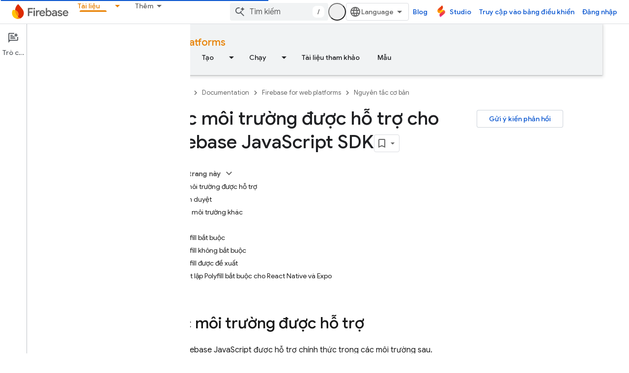

--- FILE ---
content_type: text/html; charset=UTF-8
request_url: https://feedback-pa.clients6.google.com/static/proxy.html?usegapi=1&jsh=m%3B%2F_%2Fscs%2Fabc-static%2F_%2Fjs%2Fk%3Dgapi.lb.en.2kN9-TZiXrM.O%2Fd%3D1%2Frs%3DAHpOoo_B4hu0FeWRuWHfxnZ3V0WubwN7Qw%2Fm%3D__features__
body_size: 77
content:
<!DOCTYPE html>
<html>
<head>
<title></title>
<meta http-equiv="X-UA-Compatible" content="IE=edge" />
<script type="text/javascript" nonce="9C2s5dVO4-apYQdnb_bPtA">
  window['startup'] = function() {
    googleapis.server.init();
  };
</script>
<script type="text/javascript"
  src="https://apis.google.com/js/googleapis.proxy.js?onload=startup" async
  defer nonce="9C2s5dVO4-apYQdnb_bPtA"></script>
</head>
<body>
</body>
</html>


--- FILE ---
content_type: text/css
request_url: https://firebase.google.com/extras.css
body_size: -146
content:
/* This file is required for site administration. Do not delete. */

@media screen and (max-width: 1550px) {
  @media screen and (max-width: 1550px) {
    body[layout][concierge]
      .devsite-main-content[has-book-nav]
      devsite-toc.devsite-toc-embedded:not(:empty) {
      display: block;
    }
  
    body[layout][concierge][template='landing']
      .devsite-main-content[has-book-nav]
      devsite-toc.devsite-toc-embedded:not(:empty) {
      margin: 20px 40px 24px;
    }
  
    body[layout][concierge]
      .devsite-main-content[has-book-nav] devsite-toc.devsite-toc-embedded:not(:empty) {
      display: block;
      margin: 28px 0 24px;
    }
  
    body[layout][concierge]
      .devsite-main-content[has-book-nav] devsite-toc.devsite-toc-embedded:not(:empty)
      ~ .devsite-article-body
      > :first-child {
      margin-top: 0;
    }
  
    body[layout][concierge][template='landing'] devsite-toc.devsite-toc-embedded:not(:empty) {
      margin: 20px 40px 24px;
    }
  }
  
  @media screen and (max-width: 1400px) {
    body[layout][concierge] .devsite-main-content devsite-toc.devsite-toc {
      display: none;
    }
  
    body[layout][concierge]
      .devsite-main-content
      devsite-toc.devsite-toc-embedded:not(:empty) {
      display: block;
    }
  
    body[layout][concierge][template='landing']
      .devsite-main-content
      devsite-toc.devsite-toc-embedded:not(:empty) {
      margin: 20px 40px 24px;
    }
  }
}


--- FILE ---
content_type: text/javascript
request_url: https://www.gstatic.com/devrel-devsite/prod/v5ecaab6967af5bdfffc1b93fe7d0ad58c271bf9f563243cec25f323a110134f0/firebase/js/devsite_devsite_view_release_notes_module__vi.js
body_size: -853
content:
(function(_ds){var window=this;var Y8=class extends _ds.cC{constructor(){super(["devsite-dialog","devsite-dropdown-list","devsite-view-release-notes-dialog"]);this.Nr=!1;this.releaseNotes=new Map;this.dialog=null;this.path="";this.label="Ghi ch\u00fa ph\u00e1t h\u00e0nh";this.disableAutoOpen=!1}Na(){return this}async connectedCallback(){super.connectedCallback();try{this.path||(this.path=await _ds.Rw(_ds.C().href)),this.releaseNotes=await _ds.oz(this.path)}catch(a){}this.releaseNotes.size===0?this.remove():(this.Nr=!0,this.disableAutoOpen||
location.hash!=="#release__notes"||this.o())}disconnectedCallback(){super.disconnectedCallback();let a;(a=this.dialog)==null||a.remove();this.dialog=null}o(a){a&&(a.preventDefault(),a.stopPropagation());let b;(b=this.dialog)==null||b.remove();this.dialog=document.createElement("devsite-dialog");this.dialog.classList.add("devsite-view-release-notes-dialog-container");_ds.EA((0,_ds.M)`
      <devsite-view-release-notes-dialog
        .releaseNotes=${this.releaseNotes}>
      </devsite-view-release-notes-dialog>
    `,this.dialog);document.body.appendChild(this.dialog);this.dialog.open=!0;this.Ba({category:"Site-Wide Custom Events",action:"release notes: view note",label:`${this.path}`})}render(){if(!this.Nr)return delete this.dataset.shown,(0,_ds.M)``;this.dataset.shown="";return(0,_ds.M)`
      <button class="view-notes-button" @click="${this.o}">
        ${this.label}
      </button>
    `}};_ds.w([_ds.H(),_ds.x("design:type",Object)],Y8.prototype,"Nr",void 0);_ds.w([_ds.F({type:String}),_ds.x("design:type",Object)],Y8.prototype,"path",void 0);_ds.w([_ds.F({type:String}),_ds.x("design:type",Object)],Y8.prototype,"label",void 0);_ds.w([_ds.F({type:Boolean,Aa:"disable-auto-open"}),_ds.x("design:type",Object)],Y8.prototype,"disableAutoOpen",void 0);try{customElements.define("devsite-view-release-notes",Y8)}catch(a){console.warn("devsite.app.customElement.DevsiteViewReleaseNotes",a)};})(_ds_www);


--- FILE ---
content_type: text/javascript
request_url: https://www.gstatic.com/devrel-devsite/prod/v5ecaab6967af5bdfffc1b93fe7d0ad58c271bf9f563243cec25f323a110134f0/firebase/js/devsite_devsite_tabs_module__vi.js
body_size: -865
content:
(function(_ds){var window=this;try{customElements.define("devsite-tabs",_ds.ZX)}catch(a){console.warn("devsite.app.customElement.DevsiteTabs",a)};})(_ds_www);


--- FILE ---
content_type: text/javascript
request_url: https://www.gstatic.com/devrel-devsite/prod/v5ecaab6967af5bdfffc1b93fe7d0ad58c271bf9f563243cec25f323a110134f0/firebase/js/devsite_devsite_code_module__vi.js
body_size: -865
content:
(function(_ds){var window=this;try{customElements.define("devsite-code",_ds.MV)}catch(a){console.warn("devsite.app.customElement.DevsiteCode",a)};})(_ds_www);
